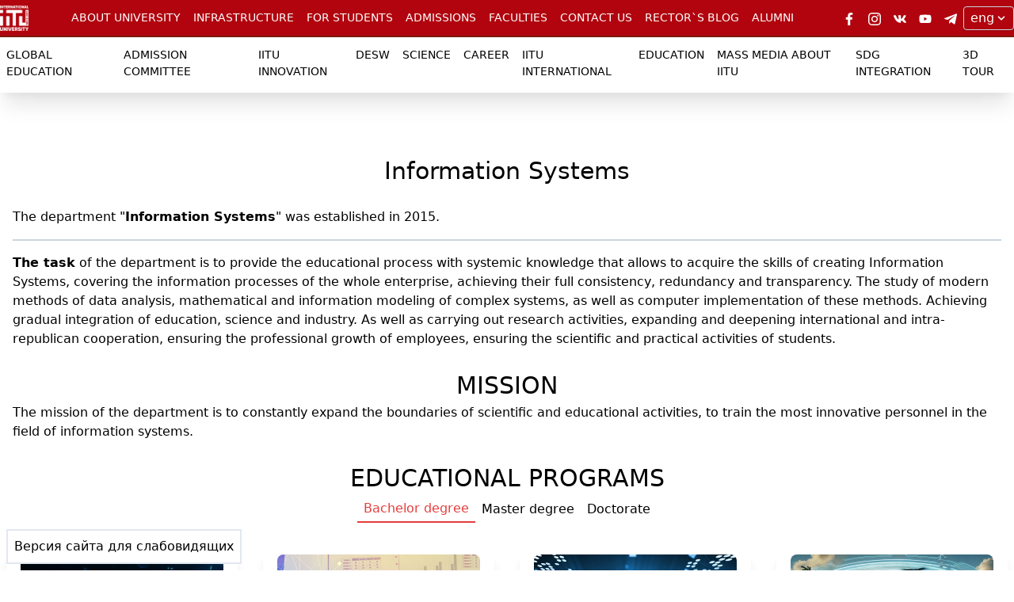

--- FILE ---
content_type: text/html; charset=utf-8
request_url: https://iitu.edu.kz/en/articles/kafedry-en/informazionnye-sistemy-en/
body_size: 117383
content:


<!DOCTYPE html>
<html class="no-js" lang="en">
<head>
    <meta charset="utf-8"/>
    <title>
        
            School of Information Systems
        
        
            
                
            
        
    </title>
    <meta property="og:url" content="https://iitu.edu.kz/">
    <meta property="og:image" content="https://iitu.edu.kz/media/images/iitu.original.jpg">
    <meta name="description"
          content="Международный университет информационных технологий — ведущее высшее учебное заведение в Центрально - Азиатском регионе в области подготовки квалифицированных, международно - признанных IT специалистов."/>
    <meta name="viewport" content="width=device-width, initial-scale=1"/>
    <link rel="shortcut icon" href="/static/images/favicon.745c44a4e1c2.ico" type="image/x-icon">
    <meta name="google-site-verification" content="mvZE21aEpo15O_eMbL1VZwBlMh7QHsvNVyXchsq9_iU"/>

    <!-- Google Tag Manager -->
    <script>(function(w,d,s,l,i){w[l]=w[l]||[];w[l].push({'gtm.start':
    new Date().getTime(),event:'gtm.js'});var f=d.getElementsByTagName(s)[0],
    j=d.createElement(s),dl=l!=='dataLayer'?'&l='+l:'';j.async=true;j.src=
    'https://www.googletagmanager.com/gtm.js?id='+i+dl;f.parentNode.insertBefore(j,f);
    })(window,document,'script','dataLayer','GTM-59ZQQ8G');</script>

    <!-- Google tag (gtag.js) -->
    <script async src="https://www.googletagmanager.com/gtag/js?id=G-QLNT79GRJW"></script>
    <script>
      window.dataLayer = window.dataLayer || [];
      function gtag(){dataLayer.push(arguments);}
      gtag('js', new Date());

      gtag('config', 'G-QLNT79GRJW');
    </script>

    <!-- Meta Pixel Code -->
    <script>
        !function (f, b, e, v, n, t, s) {
            if (f.fbq) return;
            n = f.fbq = function () {
                n.callMethod ?
                    n.callMethod.apply(n, arguments) : n.queue.push(arguments)
            };
            if (!f._fbq) f._fbq = n;
            n.push = n;
            n.loaded = !0;
            n.version = '2.0';
            n.queue = [];
            t = b.createElement(e);
            t.async = !0;
            t.src = v;
            s = b.getElementsByTagName(e)[0];
            s.parentNode.insertBefore(t, s)
        }(window, document, 'script',
            'https://connect.facebook.net/en_US/fbevents.js');
        fbq('init', '370770681659508');
        fbq('track', 'PageView');
    </script>
    <noscript><img height="1" width="1" style="display:none"
                   src="https://www.facebook.com/tr?id=370770681659508&ev=PageView&noscript=1"
    /></noscript>
    <!-- End Meta Pixel Code -->

    
    <link rel="stylesheet" type="text/css" href="/static/css/iitu.8f2c929635c7.css">
    <link rel="stylesheet" type="text/css" href="/static/bundle/tailwind.d41d8cd98f00.css">
    <script type="text/javascript" src="/static/bundle/bundle.944d2656ac08.js"></script>
    <link rel="stylesheet" href="/static/js/button-visually-impaired-javascript/dist/css/bvi.min.bfa4e18a322c.css"
          type="text/css">

    
  

<style>
    .my-table {
        width: 100%; /* Ячейки фиксированной ширины */
        border: 1px solid #333; /* Граница вокруг таблицы */
        border-spacing: 7px 5px; /* Расстояние между границ */
        margin: auto; /* Выравниваем таблицу по центру окна  */
    }

    .my-table td {
        border: 1px solid #333; /* Граница вокруг ячеек */
        padding: 5px; /* Поля в ячейках */
    }

    .my-table th {
        background: #8F1812; /* Цвет фона строки заголовка */
        color: #ffe; /* Цвет текста */
        border: 1px solid #333; /* Граница вокруг ячеек */
    }

    .my-table td a {
        --text-opacity: 1;
        color: #b1040e;
        color: rgba(177, 4, 14, var(--text-opacity));
    }

    .my-table td a:hover {
        --text-opacity: 1;
        color: #7e190e;
        color: rgba(126, 25, 14, var(--text-opacity));
        text-decoration: underline;
    }
</style>

</head>

<body class="template-homepage">
<!-- Google Tag Manager (noscript) -->
<noscript><iframe src="https://www.googletagmanager.com/ns.html?id=GTM-59ZQQ8G"
height="0" width="0" style="display:none;visibility:hidden"></iframe></noscript>
<!-- End Google Tag Manager (noscript)-->




<div class="min-h-screen flex flex-col">
    
  






<div class="z-10 shadow-xl divide-brand-red-darker divide-y-2 sticky top-0">
  <div class="bg-brand-red text-white">
    <div class="container flex m-auto items-center">
      <div class="bvi-hide" style="background-color: transparent !important;">
        <a href="/">
          <img src="/static/images/iitu_logo_new.3acbecf30c80.png" class="h-8" alt="IITU"/>
        </a>
      </div>
      <div class="bvi-show text-6xl font-bold p-4">IITU</div>
      <div class="flex-grow">
        <div
            class="flex cursor-pointer hidden lg:text-xs xl:text-sm lg:flex flex-grow justify-center whitespace-no-wrap"
            style="background-color: transparent !important;">
          
          
            
              <div class="dropdown">
                <a class="uppercase"
                   href="http://iitu.edu.kz/en/articles/ob-universitete-en/">
                  <div
                      class="transition duration-200 block outline-none hover:bg-brand-red-darker py-3 px-2 ">
                    ABOUT UNIVERSITY
                  </div>
                </a>
                <div class="dropdown-content bg-brand-red shadow-2xl uppercase rounded-b bg-opacity-75 overflow-y-scroll-"
                     style="max-height: 600px">
                  <div class="grid grid-cols-2">
                    
                      <a href="http://iitu.edu.kz/en/articles/ob-universitete-en/o-muit-en/"
                         class="transition max-w-sm truncate duration-200 block outline-none hover:bg-brand-red-darker py-3 px-2 ">
                        ABOUT IITU</a>
                    
                      <a href="http://iitu.edu.kz/en/articles/ob-universitete-en/missia-i-strategia-en/"
                         class="transition max-w-sm truncate duration-200 block outline-none hover:bg-brand-red-darker py-3 px-2 ">
                        IITU Mission and Strategy</a>
                    
                      <a href="http://iitu.edu.kz/en/articles/ob-universitete-en/akkreditazia-en/"
                         class="transition max-w-sm truncate duration-200 block outline-none hover:bg-brand-red-darker py-3 px-2 ">
                        Accreditation</a>
                    
                      <a href="http://iitu.edu.kz/en/articles/ob-universitete-en/ustav-en/"
                         class="transition max-w-sm truncate duration-200 block outline-none hover:bg-brand-red-darker py-3 px-2 ">
                        University Charter</a>
                    
                      <a href="http://iitu.edu.kz/en/articles/ob-universitete-en/gosudarstvennaa-lizenzia-en/"
                         class="transition max-w-sm truncate duration-200 block outline-none hover:bg-brand-red-darker py-3 px-2 ">
                        STATE LICENSE</a>
                    
                      <a href="http://iitu.edu.kz/en/articles/ob-universitete-en/sistema-menedjmenta-kacestva-en/"
                         class="transition max-w-sm truncate duration-200 block outline-none hover:bg-brand-red-darker py-3 px-2 ">
                        THE IITU QUALITY MANAGEMENT SYSTEM</a>
                    
                      <a href="http://iitu.edu.kz/en/articles/ob-universitete-en/academic-policy-en/"
                         class="transition max-w-sm truncate duration-200 block outline-none hover:bg-brand-red-darker py-3 px-2 ">
                        Academic policy</a>
                    
                      <a href="http://iitu.edu.kz/en/articles/ob-universitete-en/ucenyj-sovet-en/"
                         class="transition max-w-sm truncate duration-200 block outline-none hover:bg-brand-red-darker py-3 px-2 ">
                        THE UNIVERSITY ACADEMIC COUNCIL</a>
                    
                      <a href="http://iitu.edu.kz/en/articles/ob-universitete-en/dokumenty-soiskatelej-ucenyh-zvanij-en/"
                         class="transition max-w-sm truncate duration-200 block outline-none hover:bg-brand-red-darker py-3 px-2 ">
                        Documents of Applicants for Academic Titles</a>
                    
                      <a href="http://iitu.edu.kz/en/articles/ob-universitete-en/akademiceskaa-cestnost_-en/"
                         class="transition max-w-sm truncate duration-200 block outline-none hover:bg-brand-red-darker py-3 px-2 ">
                        LEAGUE OF ACADEMIC HONESTY</a>
                    
                      <a href="http://iitu.edu.kz/en/articles/ob-universitete-en/organizazionnaa-struktura-en/"
                         class="transition max-w-sm truncate duration-200 block outline-none hover:bg-brand-red-darker py-3 px-2 ">
                        ORGANIZATIONAL STRUCTURE</a>
                    
                      <a href="http://iitu.edu.kz/en/articles/ob-universitete-en/antikorrupzionnaa-politika-ao-muit-en/"
                         class="transition max-w-sm truncate duration-200 block outline-none hover:bg-brand-red-darker py-3 px-2 ">
                        COMMISSIONER FOR ETHICS AND ANTI-CORRUPTION RISKS OF &quot;IITU&quot; JSC</a>
                    
                      <a href="http://iitu.edu.kz/en/articles/ob-universitete-en/%D1%80%D0%B5%D0%BA%D0%B2%D0%B8%D0%B7%D0%B8%D1%82%D1%8B-en/"
                         class="transition max-w-sm truncate duration-200 block outline-none hover:bg-brand-red-darker py-3 px-2 ">
                        Requisites</a>
                    
                      <a href="http://iitu.edu.kz/en/articles/ob-universitete-en/%D1%80%D0%B5%D0%B3%D0%BB%D0%B0%D0%BC%D0%B5%D0%BD%D1%82-%D0%BE%D0%B1%D0%B5%D1%81%D0%BF%D0%B5%D1%87%D0%B5%D0%BD%D0%B8%D1%8F-%D1%81%D0%B0%D0%BD%D0%B8%D1%82%D0%B0%D1%80%D0%BD%D0%BE-%D1%8D%D0%BF%D0%B8%D0%B4%D0%B5%D0%BC%D0%B8%D0%BE%D0%BB%D0%BE%D0%B3%D0%B8%D1%87%D0%B5%D1%81%D0%BA%D0%BE%D0%B3%D0%BE-%D1%80%D0%B5%D0%B6%D0%B8%D0%BC%D0%B0-%D0%B2-%D0%B0%D0%BE-%D0%BC%D0%B5%D0%B6%D0%B4%D1%83%D0%BD%D0%B0%D1%80%D0%BE%D0%B4%D0%BD%D0%BE%D0%BC-%D1%83%D0%BD%D0%B8%D0%B2%D0%B5%D1%80%D1%81%D0%B8%D1%82%D0%B5%D1%82%D0%B5-%D0%B8%D0%BD%D1%84%D0%BE%D1%80%D0%BC%D0%B0%D1%86%D0%B8%D0%BE%D0%BD%D0%BD%D1%8B%D1%85-%D1%82%D0%B5%D1%85%D0%BD%D0%BE%D0%BB%D0%BE%D0%B3%D0%B8%D0%B9-en/"
                         class="transition max-w-sm truncate duration-200 block outline-none hover:bg-brand-red-darker py-3 px-2 ">
                        REGULATIONS FOR THE PROVISION OF SANITARY AND EPIDEMIOLOGICAL REGIME IN JSC &quot;INTERNATIONAL INFORMATION TECHNOLOGIES UNIVERSITY &quot;</a>
                    
                      <a href="http://iitu.edu.kz/en/articles/ob-universitete-en/financial-reports-en/"
                         class="transition max-w-sm truncate duration-200 block outline-none hover:bg-brand-red-darker py-3 px-2 ">
                        Financial reports</a>
                    
                      <a href="http://iitu.edu.kz/en/articles/ob-universitete-en/universitety-partnery-en3/"
                         class="transition max-w-sm truncate duration-200 block outline-none hover:bg-brand-red-darker py-3 px-2 ">
                        PARTNER UNIVERSITIES</a>
                    
                      <a href="http://iitu.edu.kz/en/articles/ob-universitete-en/the-board-en/"
                         class="transition max-w-sm truncate duration-200 block outline-none hover:bg-brand-red-darker py-3 px-2 ">
                        Board</a>
                    
                      <a href="http://iitu.edu.kz/en/articles/ob-universitete-en/%D0%BB%D0%BE%D0%B3%D0%BE%D1%82%D0%B8%D0%BF-en/"
                         class="transition max-w-sm truncate duration-200 block outline-none hover:bg-brand-red-darker py-3 px-2 ">
                        Logos</a>
                    
                  </div>
                </div>
              </div>
            
          
            
              <a class="uppercase"
                 href="http://iitu.edu.kz/en/articles/infrastructure-en/">
                <div
                    class=" transition duration-200 block outline-none hover:bg-brand-red-darker py-3 px-2 ">
                  INFRASTRUCTURE
                </div>
              </a>
            
          
            
              <div class="dropdown">
                <a class="uppercase"
                   href="http://iitu.edu.kz/en/articles/for-students/">
                  <div
                      class="transition duration-200 block outline-none hover:bg-brand-red-darker py-3 px-2 ">
                    FOR STUDENTS
                  </div>
                </a>
                <div class="dropdown-content bg-brand-red shadow-2xl uppercase rounded-b bg-opacity-75 overflow-y-scroll-"
                     style="max-height: 600px">
                  <div class="grid grid-cols-2">
                    
                      <a href="http://iitu.edu.kz/en/articles/for-students/akademiceskij-kalendar_-en/"
                         class="transition max-w-sm truncate duration-200 block outline-none hover:bg-brand-red-darker py-3 px-2 ">
                        ACADEMIC CALENDAR</a>
                    
                      <a href="http://iitu.edu.kz/en/articles/for-students/studencheskaia-zhizn-en/"
                         class="transition max-w-sm truncate duration-200 block outline-none hover:bg-brand-red-darker py-3 px-2 ">
                        STUDENT LIFE</a>
                    
                      <a href="http://iitu.edu.kz/en/articles/for-students/zayavlenya-dogovora-en/"
                         class="transition max-w-sm truncate duration-200 block outline-none hover:bg-brand-red-darker py-3 px-2 ">
                        STATEMENTS, AGREEMENTS</a>
                    
                      <a href="http://iitu.edu.kz/en/articles/for-students/voennaa-kafedra-en/"
                         class="transition max-w-sm truncate duration-200 block outline-none hover:bg-brand-red-darker py-3 px-2 ">
                        Military Training Department</a>
                    
                      <a href="http://iitu.edu.kz/en/articles/for-students/student-guide-en/"
                         class="transition max-w-sm truncate duration-200 block outline-none hover:bg-brand-red-darker py-3 px-2 ">
                        Student&#x27;s Guide</a>
                    
                      <a href="http://iitu.edu.kz/en/articles/for-students/%D0%BF%D1%81%D0%B8%D1%85%D0%BE%D0%BB%D0%BE%D0%B3%D0%B8%D1%87%D0%B5%D1%81%D0%BA%D0%B0%D1%8F-%D1%81%D0%BB%D1%83%D0%B6%D0%B1%D0%B0-%D0%BC%D1%83%D0%B8%D1%82-en/"
                         class="transition max-w-sm truncate duration-200 block outline-none hover:bg-brand-red-darker py-3 px-2 ">
                        IITU PSYCHOLOGICAL SERVICE</a>
                    
                  </div>
                </div>
              </div>
            
          
            
              <div class="dropdown">
                <a class="uppercase"
                   href="http://iitu.edu.kz/en/articles/ent-2020-en/">
                  <div
                      class="transition duration-200 block outline-none hover:bg-brand-red-darker py-3 px-2 ">
                    ADMISSIONS
                  </div>
                </a>
                <div class="dropdown-content bg-brand-red shadow-2xl uppercase rounded-b bg-opacity-75 overflow-y-scroll-"
                     style="max-height: 600px">
                  <div class="grid grid-cols-2">
                    
                      <a href="http://iitu.edu.kz/en/articles/ent-2020-en/2022-bakalavriat-en/"
                         class="transition max-w-sm truncate duration-200 block outline-none hover:bg-brand-red-darker py-3 px-2 ">
                        BACHELOR</a>
                    
                      <a href="http://iitu.edu.kz/en/articles/ent-2020-en/2024-masters-en/"
                         class="transition max-w-sm truncate duration-200 block outline-none hover:bg-brand-red-darker py-3 px-2 ">
                        MASTER</a>
                    
                      <a href="http://iitu.edu.kz/en/articles/ent-2020-en/2024-doctor-en/"
                         class="transition max-w-sm truncate duration-200 block outline-none hover:bg-brand-red-darker py-3 px-2 ">
                        PhD</a>
                    
                      <a href="http://iitu.edu.kz/en/articles/ent-2020-en/mba-en/"
                         class="transition max-w-sm truncate duration-200 block outline-none hover:bg-brand-red-darker py-3 px-2 ">
                        MBA</a>
                    
                  </div>
                </div>
              </div>
            
          
            
              <div class="dropdown">
                <a class="uppercase"
                   href="http://iitu.edu.kz/en/articles/faculties-en/">
                  <div
                      class="transition duration-200 block outline-none hover:bg-brand-red-darker py-3 px-2 ">
                    Faculties
                  </div>
                </a>
                <div class="dropdown-content bg-brand-red shadow-2xl uppercase rounded-b bg-opacity-75 overflow-y-scroll-"
                     style="max-height: 600px">
                  <div class="grid grid-cols-2">
                    
                      <a href="http://iitu.edu.kz/en/articles/faculties-en/fctc-en/"
                         class="transition max-w-sm truncate duration-200 block outline-none hover:bg-brand-red-darker py-3 px-2 ">
                        Faculty of Computer Technology and CyberSecurity</a>
                    
                      <a href="http://iitu.edu.kz/en/articles/faculties-en/fct-en/"
                         class="transition max-w-sm truncate duration-200 block outline-none hover:bg-brand-red-darker py-3 px-2 ">
                        Faculty of business, media and management</a>
                    
                  </div>
                </div>
              </div>
            
          
            
              <a class="uppercase"
                 href="http://iitu.edu.kz/en/articles/%D0%BA%D0%BE%D0%BD%D1%82%D0%B0%D0%BA%D1%82%D1%8B-en/">
                <div
                    class=" transition duration-200 block outline-none hover:bg-brand-red-darker py-3 px-2 ">
                  Contact Us
                </div>
              </a>
            
          
            
              <a class="uppercase"
                 href="http://iitu.edu.kz/en/articles/blogrectora-en/">
                <div
                    class=" transition duration-200 block outline-none hover:bg-brand-red-darker py-3 px-2 ">
                  RECTOR`s BLOG
                </div>
              </a>
            
          
            
              <div class="dropdown">
                <a class="uppercase"
                   href="http://iitu.edu.kz/en/articles/endow-en/">
                  <div
                      class="transition duration-200 block outline-none hover:bg-brand-red-darker py-3 px-2 ">
                    ALUMNI
                  </div>
                </a>
                <div class="dropdown-content bg-brand-red shadow-2xl uppercase rounded-b bg-opacity-75 overflow-y-scroll-"
                     style="max-height: 600px">
                  <div class="grid grid-cols-2">
                    
                      <a href="http://iitu.edu.kz/en/articles/endow-en/%D0%B0%D1%81%D1%81%D0%BE%D1%86%D0%B8%D0%B0%D1%86%D0%B8%D1%8F-%D0%B2%D1%8B%D0%BF%D1%83%D1%81%D0%BA%D0%BD%D0%B8%D0%BA%D0%BE%D0%B2-en/"
                         class="transition max-w-sm truncate duration-200 block outline-none hover:bg-brand-red-darker py-3 px-2 ">
                        ALUMNI ASSOCIATION</a>
                    
                      <a href="http://iitu.edu.kz/en/articles/endow-en/%D1%84%D0%BE%D0%BD%D0%B4-endowment-en/"
                         class="transition max-w-sm truncate duration-200 block outline-none hover:bg-brand-red-darker py-3 px-2 ">
                        ENDOWMENT</a>
                    
                      <a href="http://iitu.edu.kz/en/articles/endow-en/%D1%81%D0%BE%D0%B2%D0%B5%D1%82-%D0%B0%D1%81%D1%81%D0%BE%D1%86%D0%B8%D0%B0%D1%86%D0%B8%D0%B8-%D0%B2%D1%8B%D0%BF%D1%83%D1%81%D0%BA%D0%BD%D0%B8%D0%BA%D0%BE%D0%B2-en/"
                         class="transition max-w-sm truncate duration-200 block outline-none hover:bg-brand-red-darker py-3 px-2 ">
                        THE COUNCIL OF THE ASSOCIATION</a>
                    
                      <a href="http://iitu.edu.kz/en/articles/endow-en/%D0%BD%D0%BE%D0%B2%D0%BE%D1%81%D1%82%D0%B8-en/"
                         class="transition max-w-sm truncate duration-200 block outline-none hover:bg-brand-red-darker py-3 px-2 ">
                        NEWS</a>
                    
                      <a href="http://iitu.edu.kz/en/articles/endow-en/%D0%BD%D0%B0%D1%88%D0%B0-%D1%8D%D0%BB%D0%B8%D1%82%D0%B0-en/"
                         class="transition max-w-sm truncate duration-200 block outline-none hover:bg-brand-red-darker py-3 px-2 ">
                        OUR ELITE</a>
                    
                  </div>
                </div>
              </div>
            
          
        </div>
      </div>
      <div class="flex justify-end items-center">
        <div class="hidden sm:flex">
          <a class="bvi-hide mx-2 py-1 transition duration-200 hover:border-white border-transparent border-t-2"
             target="_blank" rel="noopener noreferrer"
             href="https://www.facebook.com/InternationalITUniversity/">
            <img src="/static/icons/socials/facebook-white.d9517a3d23b1.svg" class="h-4">
          </a>
          <a class="bvi-hide mx-2 py-1 transition duration-200 hover:border-white border-transparent border-t-2"
             target="_blank" rel="noopener noreferrer"
             href="https://www.instagram.com/iitu_kz/">
            <img src="/static/icons/socials/instagram-white.f9250684cc97.svg" class="h-4">
          </a>
          <a class="bvi-hide mx-2 py-1 transition duration-200 hover:border-white border-transparent border-t-2"
             target="_blank" rel="noopener noreferrer"
             href="https://vk.com/iitu_edu_kz">
            <img src="/static/icons/socials/vk-white.1d8ed7da2af4.svg" class="h-4">
          </a>
          <a class="bvi-hide mx-2 py-1 transition duration-200 hover:border-white border-transparent border-t-2"
             target="_blank" rel="noopener noreferrer"
             href="https://www.youtube.com/@IITULive">
            <img src="/static/icons/socials/youtube-white.ba44761ce9f6.svg" class="h-4">
          </a>
          <a class="bvi-hide mx-2 py-1 transition duration-200 hover:border-white border-transparent border-t-2"
             target="_blank" rel="noopener noreferrer"
             href="https://t.me/iitu_channel">
            <img src="/static/icons/socials/telegram-white.a770867a2403.svg" class="h-4">
          </a>
        </div>
        
        <div class="flex items-center h-full">
          <div class="relative inline-block">
            <select id="language-select"
                    class="block bg-brand-red appearance-none w-full bg-transparent border border-gray-400 hover:border-gray-500 px-2 py-1 pr-6 rounded shadow leading-tight focus:outline-none focus:shadow-outline">
              <option selected value="http://iitu.edu.kz/en/articles/kafedry-en/informazionnye-sistemy-en/">eng</option>
              
                <option value="http://iitu.edu.kz/ru/articles/departments/informazionnye-sistemy/">рус</option>
              
            </select>
            <div style="background-color: transparent !important;"
                 class="pointer-events-none absolute inset-y-0 right-0 flex items-center px-2 text-white">
              <svg class="fill-current h-4 w-4" xmlns="http://www.w3.org/2000/svg" viewBox="0 0 20 20">
                <path d="M9.293 12.95l.707.707L15.657 8l-1.414-1.414L10 10.828 5.757 6.586 4.343 8z"></path>
              </svg>
            </div>
          </div>
        </div>
        <div class="lg:hidden">
          <div id="menu-open" class="p-2 cursor-pointer transition duration-200 hover:bg-brand-red-darker">
            <img src="/static/icons/bars-white.d9da5aa7baf8.svg" width="32" alt="open menu">
          </div>
          <div id="menu-close" class="p-2 cursor-pointer transition duration-200 hover:bg-brand-red-darker"
               style="display: none">
            <img src="/static/icons/signs-white.692d5ec6a2ba.svg" width="32" alt="close menu">
          </div>
        </div>
      </div>
    </div>
  </div>
    
  <div class="bg-white hidden lg:block">
    <div class="flex cursor-pointer justify-center text-black lg:text-xs xl:text-sm">
      
      
        <a href="http://iitu.edu.kz/en/articles/global-education-en/" class="uppercase">
          <div
              class="transition duration-200 block outline-none hover:border-brand-red border-b-4 border-white py-3 px-2 ">
            Global Education
          </div>
        </a>
      
        <a href="http://iitu.edu.kz/en/articles/ac/" class="uppercase">
          <div
              class="transition duration-200 block outline-none hover:border-brand-red border-b-4 border-white py-3 px-2 ">
            Admission Committee
          </div>
        </a>
      
        <a href="http://iitu.edu.kz/en/articles/iitu-innovation-redirect-en/" class="uppercase">
          <div
              class="transition duration-200 block outline-none hover:border-brand-red border-b-4 border-white py-3 px-2 ">
            IITU INNOVATION
          </div>
        </a>
      
        <a href="http://iitu.edu.kz/en/articles/%D0%B4%D0%B2%D0%B8%D1%81%D1%80-en/" class="uppercase">
          <div
              class="transition duration-200 block outline-none hover:border-brand-red border-b-4 border-white py-3 px-2 ">
            DESW
          </div>
        </a>
      
        <a href="http://iitu.edu.kz/en/articles/article2-en/" class="uppercase">
          <div
              class="transition duration-200 block outline-none hover:border-brand-red border-b-4 border-white py-3 px-2 ">
            Science
          </div>
        </a>
      
        <a href="http://iitu.edu.kz/en/articles/kar_era-en/" class="uppercase">
          <div
              class="transition duration-200 block outline-none hover:border-brand-red border-b-4 border-white py-3 px-2 ">
            CAREER
          </div>
        </a>
      
        <a href="http://iitu.edu.kz/en/articles/sotrudnicestvo-en/" class="uppercase">
          <div
              class="transition duration-200 block outline-none hover:border-brand-red border-b-4 border-white py-3 px-2 ">
            IITU INTERNATIONAL
          </div>
        </a>
      
        <a href="http://iitu.edu.kz/en/articles/obrazovanie-en/" class="uppercase">
          <div
              class="transition duration-200 block outline-none hover:border-brand-red border-b-4 border-white py-3 px-2 ">
            EDUCATION
          </div>
        </a>
      
        <a href="http://iitu.edu.kz/en/articles/mass-media-about-iitu/" class="uppercase">
          <div
              class="transition duration-200 block outline-none hover:border-brand-red border-b-4 border-white py-3 px-2 ">
            MASS MEDIA ABOUT IITU
          </div>
        </a>
      
        <a href="http://iitu.edu.kz/en/articles/%D0%B8%D0%BD%D1%82%D0%B5%D0%B3%D1%80%D0%B0%D1%86%D0%B8%D1%8F-%D1%86%D1%83%D1%80-en/" class="uppercase">
          <div
              class="transition duration-200 block outline-none hover:border-brand-red border-b-4 border-white py-3 px-2 ">
            SDG integration
          </div>
        </a>
      
      <a target="_blank" href="https://iitu.edu.kz/_static/3d-tour-iitu/"
      class="uppercase">
        <div
            class="transition duration-200 block outline-none hover:border-brand-red border-b-4 border-white py-3 px-2 ">
          3D Tour
        </div>
      </a>
    </div>
  </div>
    
</div>

<div id="responsive-menu"
     class=" fixed top-0 bg-brand-red text-white flex overflow-y-scroll max-h-full w-screen lg:hidden"
     style="display: none;z-index: 9">
  <div class="flex-col flex divide-brand-red-darker divide-y-2 w-full overflow-scroll text-sm">
    <div class="py-3 px-2">
      |
    </div>
    <div class="flex sm:hidden py-1 px-2 justify-center">
      <div class="text-lg flex-grow">
        
      </div>
      <a class="mx-2 py-1 transition duration-200 hover:border-white border-transparent border-t-2"
         target="_blank" rel="noopener noreferrer"
         href="https://www.facebook.com/InternationalITUniversity/">
        <img src="/static/icons/socials/facebook-white.d9517a3d23b1.svg" class="h-5">
      </a>
      <a class="mx-2 py-1 transition duration-200 hover:border-white border-transparent border-t-2"
         target="_blank" rel="noopener noreferrer"
         href="https://instagram.com/iitu_kz">
        <img src="/static/icons/socials/instagram-white.f9250684cc97.svg" class="h-5">
      </a>
      <a class="mx-2 py-1 transition duration-200 hover:border-white border-transparent border-t-2"
         target="_blank" rel="noopener noreferrer"
         href="https://vk.com/iitu_edu_kz">
        <img src="/static/icons/socials/vk-white.1d8ed7da2af4.svg" class="h-5">
      </a>
      <a class="mx-2 py-1 transition duration-200 hover:border-white border-transparent border-t-2"
         target="_blank" rel="noopener noreferrer"
         href="https://www.youtube.com/@IITULive">
        <img src="/static/icons/socials/youtube-white.ba44761ce9f6.svg" class="h-5">
      </a>
      <a class="mx-2 py-1 transition duration-200 hover:border-white border-transparent border-t-2"
         target="_blank" rel="noopener noreferrer"
         href="https://t.me/iitu_channel">
        <img src="/static/icons/socials/telegram-white.a770867a2403.svg" class="h-5">
      </a>
    </div>
    <div class="flex-col flex">
      
      
        <a class="uppercase transition duration-200 flex outline-none hover:bg-brand-red-darker py-3 px-2 "
           href="http://iitu.edu.kz/en/articles/ob-universitete-en/">
          <div class="container m-auto">
            ABOUT UNIVERSITY
          </div>
        </a>
        
          
            <a class="uppercase transition duration-200 flex outline-none hover:bg-brand-red-darker  "
               href="http://iitu.edu.kz/en/articles/ob-universitete-en/o-muit-en/">
              <div class="border-l-2 border-brand-red-darker container m-auto flex py-3 px-2">
                <div class="ml-6">
                  ABOUT IITU
                </div>
              </div>
            </a>
          
            <a class="uppercase transition duration-200 flex outline-none hover:bg-brand-red-darker  "
               href="http://iitu.edu.kz/en/articles/ob-universitete-en/missia-i-strategia-en/">
              <div class="border-l-2 border-brand-red-darker container m-auto flex py-3 px-2">
                <div class="ml-6">
                  IITU Mission and Strategy
                </div>
              </div>
            </a>
          
            <a class="uppercase transition duration-200 flex outline-none hover:bg-brand-red-darker  "
               href="http://iitu.edu.kz/en/articles/ob-universitete-en/akkreditazia-en/">
              <div class="border-l-2 border-brand-red-darker container m-auto flex py-3 px-2">
                <div class="ml-6">
                  Accreditation
                </div>
              </div>
            </a>
          
            <a class="uppercase transition duration-200 flex outline-none hover:bg-brand-red-darker  "
               href="http://iitu.edu.kz/en/articles/ob-universitete-en/ustav-en/">
              <div class="border-l-2 border-brand-red-darker container m-auto flex py-3 px-2">
                <div class="ml-6">
                  University Charter
                </div>
              </div>
            </a>
          
            <a class="uppercase transition duration-200 flex outline-none hover:bg-brand-red-darker  "
               href="http://iitu.edu.kz/en/articles/ob-universitete-en/gosudarstvennaa-lizenzia-en/">
              <div class="border-l-2 border-brand-red-darker container m-auto flex py-3 px-2">
                <div class="ml-6">
                  STATE LICENSE
                </div>
              </div>
            </a>
          
            <a class="uppercase transition duration-200 flex outline-none hover:bg-brand-red-darker  "
               href="http://iitu.edu.kz/en/articles/ob-universitete-en/sistema-menedjmenta-kacestva-en/">
              <div class="border-l-2 border-brand-red-darker container m-auto flex py-3 px-2">
                <div class="ml-6">
                  THE IITU QUALITY MANAGEMENT SYSTEM
                </div>
              </div>
            </a>
          
            <a class="uppercase transition duration-200 flex outline-none hover:bg-brand-red-darker  "
               href="http://iitu.edu.kz/en/articles/ob-universitete-en/academic-policy-en/">
              <div class="border-l-2 border-brand-red-darker container m-auto flex py-3 px-2">
                <div class="ml-6">
                  Academic policy
                </div>
              </div>
            </a>
          
            <a class="uppercase transition duration-200 flex outline-none hover:bg-brand-red-darker  "
               href="http://iitu.edu.kz/en/articles/ob-universitete-en/ucenyj-sovet-en/">
              <div class="border-l-2 border-brand-red-darker container m-auto flex py-3 px-2">
                <div class="ml-6">
                  THE UNIVERSITY ACADEMIC COUNCIL
                </div>
              </div>
            </a>
          
            <a class="uppercase transition duration-200 flex outline-none hover:bg-brand-red-darker  "
               href="http://iitu.edu.kz/en/articles/ob-universitete-en/dokumenty-soiskatelej-ucenyh-zvanij-en/">
              <div class="border-l-2 border-brand-red-darker container m-auto flex py-3 px-2">
                <div class="ml-6">
                  Documents of Applicants for Academic Titles
                </div>
              </div>
            </a>
          
            <a class="uppercase transition duration-200 flex outline-none hover:bg-brand-red-darker  "
               href="http://iitu.edu.kz/en/articles/ob-universitete-en/akademiceskaa-cestnost_-en/">
              <div class="border-l-2 border-brand-red-darker container m-auto flex py-3 px-2">
                <div class="ml-6">
                  LEAGUE OF ACADEMIC HONESTY
                </div>
              </div>
            </a>
          
            <a class="uppercase transition duration-200 flex outline-none hover:bg-brand-red-darker  "
               href="http://iitu.edu.kz/en/articles/ob-universitete-en/organizazionnaa-struktura-en/">
              <div class="border-l-2 border-brand-red-darker container m-auto flex py-3 px-2">
                <div class="ml-6">
                  ORGANIZATIONAL STRUCTURE
                </div>
              </div>
            </a>
          
            <a class="uppercase transition duration-200 flex outline-none hover:bg-brand-red-darker  "
               href="http://iitu.edu.kz/en/articles/ob-universitete-en/antikorrupzionnaa-politika-ao-muit-en/">
              <div class="border-l-2 border-brand-red-darker container m-auto flex py-3 px-2">
                <div class="ml-6">
                  COMMISSIONER FOR ETHICS AND ANTI-CORRUPTION RISKS OF &quot;IITU&quot; JSC
                </div>
              </div>
            </a>
          
            <a class="uppercase transition duration-200 flex outline-none hover:bg-brand-red-darker  "
               href="http://iitu.edu.kz/en/articles/ob-universitete-en/%D1%80%D0%B5%D0%BA%D0%B2%D0%B8%D0%B7%D0%B8%D1%82%D1%8B-en/">
              <div class="border-l-2 border-brand-red-darker container m-auto flex py-3 px-2">
                <div class="ml-6">
                  Requisites
                </div>
              </div>
            </a>
          
            <a class="uppercase transition duration-200 flex outline-none hover:bg-brand-red-darker  "
               href="http://iitu.edu.kz/en/articles/ob-universitete-en/%D1%80%D0%B5%D0%B3%D0%BB%D0%B0%D0%BC%D0%B5%D0%BD%D1%82-%D0%BE%D0%B1%D0%B5%D1%81%D0%BF%D0%B5%D1%87%D0%B5%D0%BD%D0%B8%D1%8F-%D1%81%D0%B0%D0%BD%D0%B8%D1%82%D0%B0%D1%80%D0%BD%D0%BE-%D1%8D%D0%BF%D0%B8%D0%B4%D0%B5%D0%BC%D0%B8%D0%BE%D0%BB%D0%BE%D0%B3%D0%B8%D1%87%D0%B5%D1%81%D0%BA%D0%BE%D0%B3%D0%BE-%D1%80%D0%B5%D0%B6%D0%B8%D0%BC%D0%B0-%D0%B2-%D0%B0%D0%BE-%D0%BC%D0%B5%D0%B6%D0%B4%D1%83%D0%BD%D0%B0%D1%80%D0%BE%D0%B4%D0%BD%D0%BE%D0%BC-%D1%83%D0%BD%D0%B8%D0%B2%D0%B5%D1%80%D1%81%D0%B8%D1%82%D0%B5%D1%82%D0%B5-%D0%B8%D0%BD%D1%84%D0%BE%D1%80%D0%BC%D0%B0%D1%86%D0%B8%D0%BE%D0%BD%D0%BD%D1%8B%D1%85-%D1%82%D0%B5%D1%85%D0%BD%D0%BE%D0%BB%D0%BE%D0%B3%D0%B8%D0%B9-en/">
              <div class="border-l-2 border-brand-red-darker container m-auto flex py-3 px-2">
                <div class="ml-6">
                  REGULATIONS FOR THE PROVISION OF SANITARY AND EPIDEMIOLOGICAL REGIME IN JSC &quot;INTERNATIONAL INFORMATION TECHNOLOGIES UNIVERSITY &quot;
                </div>
              </div>
            </a>
          
            <a class="uppercase transition duration-200 flex outline-none hover:bg-brand-red-darker  "
               href="http://iitu.edu.kz/en/articles/ob-universitete-en/financial-reports-en/">
              <div class="border-l-2 border-brand-red-darker container m-auto flex py-3 px-2">
                <div class="ml-6">
                  Financial reports
                </div>
              </div>
            </a>
          
            <a class="uppercase transition duration-200 flex outline-none hover:bg-brand-red-darker  "
               href="http://iitu.edu.kz/en/articles/ob-universitete-en/universitety-partnery-en3/">
              <div class="border-l-2 border-brand-red-darker container m-auto flex py-3 px-2">
                <div class="ml-6">
                  PARTNER UNIVERSITIES
                </div>
              </div>
            </a>
          
            <a class="uppercase transition duration-200 flex outline-none hover:bg-brand-red-darker  "
               href="http://iitu.edu.kz/en/articles/ob-universitete-en/the-board-en/">
              <div class="border-l-2 border-brand-red-darker container m-auto flex py-3 px-2">
                <div class="ml-6">
                  Board
                </div>
              </div>
            </a>
          
            <a class="uppercase transition duration-200 flex outline-none hover:bg-brand-red-darker  "
               href="http://iitu.edu.kz/en/articles/ob-universitete-en/%D0%BB%D0%BE%D0%B3%D0%BE%D1%82%D0%B8%D0%BF-en/">
              <div class="border-l-2 border-brand-red-darker container m-auto flex py-3 px-2">
                <div class="ml-6">
                  Logos
                </div>
              </div>
            </a>
          
        
      
        <a class="uppercase transition duration-200 flex outline-none hover:bg-brand-red-darker py-3 px-2 "
           href="http://iitu.edu.kz/en/articles/infrastructure-en/">
          <div class="container m-auto">
            INFRASTRUCTURE
          </div>
        </a>
        
      
        <a class="uppercase transition duration-200 flex outline-none hover:bg-brand-red-darker py-3 px-2 "
           href="http://iitu.edu.kz/en/articles/for-students/">
          <div class="container m-auto">
            FOR STUDENTS
          </div>
        </a>
        
          
            <a class="uppercase transition duration-200 flex outline-none hover:bg-brand-red-darker  "
               href="http://iitu.edu.kz/en/articles/for-students/akademiceskij-kalendar_-en/">
              <div class="border-l-2 border-brand-red-darker container m-auto flex py-3 px-2">
                <div class="ml-6">
                  ACADEMIC CALENDAR
                </div>
              </div>
            </a>
          
            <a class="uppercase transition duration-200 flex outline-none hover:bg-brand-red-darker  "
               href="http://iitu.edu.kz/en/articles/for-students/studencheskaia-zhizn-en/">
              <div class="border-l-2 border-brand-red-darker container m-auto flex py-3 px-2">
                <div class="ml-6">
                  STUDENT LIFE
                </div>
              </div>
            </a>
          
            <a class="uppercase transition duration-200 flex outline-none hover:bg-brand-red-darker  "
               href="http://iitu.edu.kz/en/articles/for-students/zayavlenya-dogovora-en/">
              <div class="border-l-2 border-brand-red-darker container m-auto flex py-3 px-2">
                <div class="ml-6">
                  STATEMENTS, AGREEMENTS
                </div>
              </div>
            </a>
          
            <a class="uppercase transition duration-200 flex outline-none hover:bg-brand-red-darker  "
               href="http://iitu.edu.kz/en/articles/for-students/voennaa-kafedra-en/">
              <div class="border-l-2 border-brand-red-darker container m-auto flex py-3 px-2">
                <div class="ml-6">
                  Military Training Department
                </div>
              </div>
            </a>
          
            <a class="uppercase transition duration-200 flex outline-none hover:bg-brand-red-darker  "
               href="http://iitu.edu.kz/en/articles/for-students/student-guide-en/">
              <div class="border-l-2 border-brand-red-darker container m-auto flex py-3 px-2">
                <div class="ml-6">
                  Student&#x27;s Guide
                </div>
              </div>
            </a>
          
            <a class="uppercase transition duration-200 flex outline-none hover:bg-brand-red-darker  "
               href="http://iitu.edu.kz/en/articles/for-students/%D0%BF%D1%81%D0%B8%D1%85%D0%BE%D0%BB%D0%BE%D0%B3%D0%B8%D1%87%D0%B5%D1%81%D0%BA%D0%B0%D1%8F-%D1%81%D0%BB%D1%83%D0%B6%D0%B1%D0%B0-%D0%BC%D1%83%D0%B8%D1%82-en/">
              <div class="border-l-2 border-brand-red-darker container m-auto flex py-3 px-2">
                <div class="ml-6">
                  IITU PSYCHOLOGICAL SERVICE
                </div>
              </div>
            </a>
          
        
      
        <a class="uppercase transition duration-200 flex outline-none hover:bg-brand-red-darker py-3 px-2 "
           href="http://iitu.edu.kz/en/articles/ent-2020-en/">
          <div class="container m-auto">
            ADMISSIONS
          </div>
        </a>
        
          
            <a class="uppercase transition duration-200 flex outline-none hover:bg-brand-red-darker  "
               href="http://iitu.edu.kz/en/articles/ent-2020-en/2022-bakalavriat-en/">
              <div class="border-l-2 border-brand-red-darker container m-auto flex py-3 px-2">
                <div class="ml-6">
                  BACHELOR
                </div>
              </div>
            </a>
          
            <a class="uppercase transition duration-200 flex outline-none hover:bg-brand-red-darker  "
               href="http://iitu.edu.kz/en/articles/ent-2020-en/2024-masters-en/">
              <div class="border-l-2 border-brand-red-darker container m-auto flex py-3 px-2">
                <div class="ml-6">
                  MASTER
                </div>
              </div>
            </a>
          
            <a class="uppercase transition duration-200 flex outline-none hover:bg-brand-red-darker  "
               href="http://iitu.edu.kz/en/articles/ent-2020-en/2024-doctor-en/">
              <div class="border-l-2 border-brand-red-darker container m-auto flex py-3 px-2">
                <div class="ml-6">
                  PhD
                </div>
              </div>
            </a>
          
            <a class="uppercase transition duration-200 flex outline-none hover:bg-brand-red-darker  "
               href="http://iitu.edu.kz/en/articles/ent-2020-en/mba-en/">
              <div class="border-l-2 border-brand-red-darker container m-auto flex py-3 px-2">
                <div class="ml-6">
                  MBA
                </div>
              </div>
            </a>
          
        
      
        <a class="uppercase transition duration-200 flex outline-none hover:bg-brand-red-darker py-3 px-2 "
           href="http://iitu.edu.kz/en/articles/faculties-en/">
          <div class="container m-auto">
            Faculties
          </div>
        </a>
        
          
            <a class="uppercase transition duration-200 flex outline-none hover:bg-brand-red-darker  "
               href="http://iitu.edu.kz/en/articles/faculties-en/fctc-en/">
              <div class="border-l-2 border-brand-red-darker container m-auto flex py-3 px-2">
                <div class="ml-6">
                  Faculty of Computer Technology and CyberSecurity
                </div>
              </div>
            </a>
          
            <a class="uppercase transition duration-200 flex outline-none hover:bg-brand-red-darker  "
               href="http://iitu.edu.kz/en/articles/faculties-en/fct-en/">
              <div class="border-l-2 border-brand-red-darker container m-auto flex py-3 px-2">
                <div class="ml-6">
                  Faculty of business, media and management
                </div>
              </div>
            </a>
          
        
      
        <a class="uppercase transition duration-200 flex outline-none hover:bg-brand-red-darker py-3 px-2 "
           href="http://iitu.edu.kz/en/articles/%D0%BA%D0%BE%D0%BD%D1%82%D0%B0%D0%BA%D1%82%D1%8B-en/">
          <div class="container m-auto">
            Contact Us
          </div>
        </a>
        
      
        <a class="uppercase transition duration-200 flex outline-none hover:bg-brand-red-darker py-3 px-2 "
           href="http://iitu.edu.kz/en/articles/blogrectora-en/">
          <div class="container m-auto">
            RECTOR`s BLOG
          </div>
        </a>
        
      
        <a class="uppercase transition duration-200 flex outline-none hover:bg-brand-red-darker py-3 px-2 "
           href="http://iitu.edu.kz/en/articles/endow-en/">
          <div class="container m-auto">
            ALUMNI
          </div>
        </a>
        
          
            <a class="uppercase transition duration-200 flex outline-none hover:bg-brand-red-darker  "
               href="http://iitu.edu.kz/en/articles/endow-en/%D0%B0%D1%81%D1%81%D0%BE%D1%86%D0%B8%D0%B0%D1%86%D0%B8%D1%8F-%D0%B2%D1%8B%D0%BF%D1%83%D1%81%D0%BA%D0%BD%D0%B8%D0%BA%D0%BE%D0%B2-en/">
              <div class="border-l-2 border-brand-red-darker container m-auto flex py-3 px-2">
                <div class="ml-6">
                  ALUMNI ASSOCIATION
                </div>
              </div>
            </a>
          
            <a class="uppercase transition duration-200 flex outline-none hover:bg-brand-red-darker  "
               href="http://iitu.edu.kz/en/articles/endow-en/%D1%84%D0%BE%D0%BD%D0%B4-endowment-en/">
              <div class="border-l-2 border-brand-red-darker container m-auto flex py-3 px-2">
                <div class="ml-6">
                  ENDOWMENT
                </div>
              </div>
            </a>
          
            <a class="uppercase transition duration-200 flex outline-none hover:bg-brand-red-darker  "
               href="http://iitu.edu.kz/en/articles/endow-en/%D1%81%D0%BE%D0%B2%D0%B5%D1%82-%D0%B0%D1%81%D1%81%D0%BE%D1%86%D0%B8%D0%B0%D1%86%D0%B8%D0%B8-%D0%B2%D1%8B%D0%BF%D1%83%D1%81%D0%BA%D0%BD%D0%B8%D0%BA%D0%BE%D0%B2-en/">
              <div class="border-l-2 border-brand-red-darker container m-auto flex py-3 px-2">
                <div class="ml-6">
                  THE COUNCIL OF THE ASSOCIATION
                </div>
              </div>
            </a>
          
            <a class="uppercase transition duration-200 flex outline-none hover:bg-brand-red-darker  "
               href="http://iitu.edu.kz/en/articles/endow-en/%D0%BD%D0%BE%D0%B2%D0%BE%D1%81%D1%82%D0%B8-en/">
              <div class="border-l-2 border-brand-red-darker container m-auto flex py-3 px-2">
                <div class="ml-6">
                  NEWS
                </div>
              </div>
            </a>
          
            <a class="uppercase transition duration-200 flex outline-none hover:bg-brand-red-darker  "
               href="http://iitu.edu.kz/en/articles/endow-en/%D0%BD%D0%B0%D1%88%D0%B0-%D1%8D%D0%BB%D0%B8%D1%82%D0%B0-en/">
              <div class="border-l-2 border-brand-red-darker container m-auto flex py-3 px-2">
                <div class="ml-6">
                  OUR ELITE
                </div>
              </div>
            </a>
          
        
      
    </div>
    <div class="flex-col flex pt-2">
      
      
        <a href="http://iitu.edu.kz/en/articles/global-education-en/"
           class="uppercase transition duration-200 block outline-none hover:bg-brand-red-darker py-3 px-2 ">
          <div class="container m-auto">
            Global Education
          </div>
        </a>
      
        <a href="http://iitu.edu.kz/en/articles/ac/"
           class="uppercase transition duration-200 block outline-none hover:bg-brand-red-darker py-3 px-2 ">
          <div class="container m-auto">
            Admission Committee
          </div>
        </a>
      
        <a href="http://iitu.edu.kz/en/articles/iitu-innovation-redirect-en/"
           class="uppercase transition duration-200 block outline-none hover:bg-brand-red-darker py-3 px-2 ">
          <div class="container m-auto">
            IITU INNOVATION
          </div>
        </a>
      
        <a href="http://iitu.edu.kz/en/articles/%D0%B4%D0%B2%D0%B8%D1%81%D1%80-en/"
           class="uppercase transition duration-200 block outline-none hover:bg-brand-red-darker py-3 px-2 ">
          <div class="container m-auto">
            DESW
          </div>
        </a>
      
        <a href="http://iitu.edu.kz/en/articles/article2-en/"
           class="uppercase transition duration-200 block outline-none hover:bg-brand-red-darker py-3 px-2 ">
          <div class="container m-auto">
            Science
          </div>
        </a>
      
        <a href="http://iitu.edu.kz/en/articles/kar_era-en/"
           class="uppercase transition duration-200 block outline-none hover:bg-brand-red-darker py-3 px-2 ">
          <div class="container m-auto">
            CAREER
          </div>
        </a>
      
        <a href="http://iitu.edu.kz/en/articles/sotrudnicestvo-en/"
           class="uppercase transition duration-200 block outline-none hover:bg-brand-red-darker py-3 px-2 ">
          <div class="container m-auto">
            IITU INTERNATIONAL
          </div>
        </a>
      
        <a href="http://iitu.edu.kz/en/articles/obrazovanie-en/"
           class="uppercase transition duration-200 block outline-none hover:bg-brand-red-darker py-3 px-2 ">
          <div class="container m-auto">
            EDUCATION
          </div>
        </a>
      
        <a href="http://iitu.edu.kz/en/articles/mass-media-about-iitu/"
           class="uppercase transition duration-200 block outline-none hover:bg-brand-red-darker py-3 px-2 ">
          <div class="container m-auto">
            MASS MEDIA ABOUT IITU
          </div>
        </a>
      
        <a href="http://iitu.edu.kz/en/articles/%D0%B8%D0%BD%D1%82%D0%B5%D0%B3%D1%80%D0%B0%D1%86%D0%B8%D1%8F-%D1%86%D1%83%D1%80-en/"
           class="uppercase transition duration-200 block outline-none hover:bg-brand-red-darker py-3 px-2 ">
          <div class="container m-auto">
            SDG integration
          </div>
        </a>
      
      <a target="_blank" href="https://iitu.edu.kz/_static/3d-tour-iitu/"
      class="uppercase transition duration-200 block outline-none hover:bg-brand-red-darker py-3 px-2 ">
     <div class="container m-auto">
       3D Tour
     </div>
   </a>
    </div>
  </div>
</div>
<script>
    $(() => {
        $('#menu-open').click(() => {
            $('#menu-open').hide();
            $('#menu-close').show();
            $('#responsive-menu').show();
        });
        $('#menu-close').click(() => {
            $('#menu-open').show();
            $('#menu-close').hide();
            $('#responsive-menu').hide();
        });
        $('#language-select').change((e) => {
            location = (e.target.value);
        });
        $('#responsive-language-select').change((e) => {
            location = (e.target.value);
        });
    });
</script>


  <div class="px-5 container mx-auto py-4" id="flash">
  
</div>
  <div class="flex-grow min-h-screen">
    <article class="my-5">
      
        


















    <div class="container m-auto px-4">
        <div class="text-3xl pt-6 text-center bvi-tts">Information Systems</div>
    </div>






















































































































      
        


















    <div class="container m-auto px-4">
    <div class="bvi-tts">
        <p></p><p><br/>The department &quot;<b>Information Systems</b>&quot; was established in 2015.</p><p></p><hr/><p></p><p><b>The task</b> of the department is to provide the educational process with systemic knowledge that allows to acquire the skills of creating Information Systems, covering the information processes of the whole enterprise, achieving their full consistency, redundancy and transparency. The study of modern methods of data analysis, mathematical and information modeling of complex systems, as well as computer implementation of these methods. Achieving gradual integration of education, science and industry. As well as carrying out research activities, expanding and deepening international and intra-republican cooperation, ensuring the professional growth of employees, ensuring the scientific and practical activities of students.</p>
    </div>
    </div>






















































































































      
        


















    <div class="container m-auto px-4">
        <div class="text-3xl pt-6 text-center bvi-tts">MISSION</div>
    </div>






















































































































      
        


















    <div class="container m-auto px-4">
    <div class="bvi-tts">
        <p>The mission of the department is to constantly expand the boundaries of scientific and educational activities, to train the most innovative personnel in the field of information systems.</p>
    </div>
    </div>






















































































































      
        


















    <div class="container m-auto px-4">
        <div class="text-3xl pt-6 text-center bvi-tts">EDUCATIONAL PROGRAMS</div>
    </div>






















































































































      
        
























































  <div class="">
    <div class="flex justify-center flex-wrap">
      
        <button id="btn_caf190bb-1bc9-4143-ba74-0ce16d6d8a3f0fc0bdf9-dc35-407e-a248-a37d6ab598f7"
                class="btn_caf190bb-1bc9-4143-ba74-0ce16d6d8a3f outline-none focus:outline-none text-black outline-none hover:text-red-600 p-1 px-2 transition duration-300 text-red-600 border-b-2 border-red-600  bvi-tts">
          Bachelor degree
        </button>
      
        <button id="btn_caf190bb-1bc9-4143-ba74-0ce16d6d8a3fcc6d5206-de50-4dde-9b15-a09f550910b7"
                class="btn_caf190bb-1bc9-4143-ba74-0ce16d6d8a3f outline-none focus:outline-none text-black outline-none hover:text-red-600 p-1 px-2 transition duration-300   bvi-tts">
          Master degree
        </button>
      
        <button id="btn_caf190bb-1bc9-4143-ba74-0ce16d6d8a3fc5dd3bc8-e186-4ff8-be4b-88a2378d5009"
                class="btn_caf190bb-1bc9-4143-ba74-0ce16d6d8a3f outline-none focus:outline-none text-black outline-none hover:text-red-600 p-1 px-2 transition duration-300   bvi-tts">
          Doctorate
        </button>
      
    </div>
    <div>
      
        <div id="view_caf190bb-1bc9-4143-ba74-0ce16d6d8a3f0fc0bdf9-dc35-407e-a248-a37d6ab598f7" class="tab_caf190bb-1bc9-4143-ba74-0ce16d6d8a3f"
             style="">
          
            


















    <div class="">
        <div class="container m-auto my-4 py-4 px-4 md:px-0">
            
                    <div class="grid grid-cols-1 sm:grid-cols-2 md:grid-cols-3 lg:grid-cols-4 gap-4">
                        
                            
                                
                                <a class="block p-2 bvi-tts " href="https://www.iitu.kz/en/articles/6b06103-analitika-bol_sih-dannyh-en/">
                                    <div class="h-full bg-white shadow-lg flex flex-col items-center cursor-pointer transition duration-300 hover:shadow-2xl">
                                        <div class="h-64 w-64 bg-gray-200">
                                            <img class="object-cover rounded-t-lg h-full w-full"
                                                 src="/media/images/IS_ABD.original.format-jpeg.jpg">
                                        </div>
                                        
                                            <div class="text-center text-lg px-2 py-2">
                                                <span class="font-medium">6B06103 Big data analytics</span>
                                                
                                            </div>
                                        
                                    </div>
                                </a>
                            
                        
                            
                                
                                <a class="block p-2 bvi-tts " href="https://www.iitu.kz/en/articles/6b06104-biznes-analiz-en/">
                                    <div class="h-full bg-white shadow-lg flex flex-col items-center cursor-pointer transition duration-300 hover:shadow-2xl">
                                        <div class="h-64 w-64 bg-gray-200">
                                            <img class="object-cover rounded-t-lg h-full w-full"
                                                 src="/media/images/IS_master_BA.original.format-jpeg.jpg">
                                        </div>
                                        
                                            <div class="text-center text-lg px-2 py-2">
                                                <span class="font-medium">6B06104 Business Analysis</span>
                                                
                                            </div>
                                        
                                    </div>
                                </a>
                            
                        
                            
                                
                                <a class="block p-2 bvi-tts " href="https://www.iitu.kz/en/articles/6b06105-informazionnye-sistemy-en/">
                                    <div class="h-full bg-white shadow-lg flex flex-col items-center cursor-pointer transition duration-300 hover:shadow-2xl">
                                        <div class="h-64 w-64 bg-gray-200">
                                            <img class="object-cover rounded-t-lg h-full w-full"
                                                 src="/media/images/IS_IS.original.format-jpeg.jpg">
                                        </div>
                                        
                                            <div class="text-center text-lg px-2 py-2">
                                                <span class="font-medium">6B06105 Information systems</span>
                                                
                                            </div>
                                        
                                    </div>
                                </a>
                            
                        
                            
                                
                                <a class="block p-2 bvi-tts " href="https://iitu.edu.kz/en/articles/kafedry-en/matematiceskoe-komp_uternoe-modelirovanie-en/%D0%B0%D0%B3%D1%80%D0%BE%D0%BA%D0%B8%D0%B1%D0%B5%D1%80%D0%BD%D0%B5%D1%82%D0%B8%D0%BA%D0%B0-en/">
                                    <div class="h-full bg-white shadow-lg flex flex-col items-center cursor-pointer transition duration-300 hover:shadow-2xl">
                                        <div class="h-64 w-64 bg-gray-200">
                                            <img class="object-cover rounded-t-lg h-full w-full"
                                                 src="/media/images/DALLE_2024-02-08_10.11.53_-_A_futur.original.format-jpeg.jpg">
                                        </div>
                                        
                                            <div class="text-center text-lg px-2 py-2">
                                                <span class="font-medium">6B06155 Digital agricultural systems and complexes</span>
                                                
                                            </div>
                                        
                                    </div>
                                </a>
                            
                        
                    </div>
            
        </div>
    </div>






















































































































          
        </div>
      
        <div id="view_caf190bb-1bc9-4143-ba74-0ce16d6d8a3fcc6d5206-de50-4dde-9b15-a09f550910b7" class="tab_caf190bb-1bc9-4143-ba74-0ce16d6d8a3f"
             style="display: none;">
          
            


















    <div class="">
        <div class="container m-auto my-4 py-4 px-4 md:px-0">
            
                    <div class="grid grid-cols-1 sm:grid-cols-2 md:grid-cols-3 lg:grid-cols-4 gap-4">
                        
                            
                                
                                <a class="block p-2 bvi-tts " href="https://iitu.edu.kz/en/articles/kafedry-en/informazionnye-sistemy-en/7м06103-бизнес-аналитика-en/">
                                    <div class="h-full bg-white shadow-lg flex flex-col items-center cursor-pointer transition duration-300 hover:shadow-2xl">
                                        <div class="h-64 w-64 bg-gray-200">
                                            <img class="object-cover rounded-t-lg h-full w-full"
                                                 src="/media/images/IS_BA.original.format-jpeg.jpg">
                                        </div>
                                        
                                            <div class="text-center text-lg px-2 py-2">
                                                <span class="font-medium">7М06103 Business-analytics</span>
                                                
                                            </div>
                                        
                                    </div>
                                </a>
                            
                        
                            
                                
                                <a class="block p-2 bvi-tts " href="https://iitu.edu.kz/en/articles/kafedry-en/informazionnye-sistemy-en/7м06104-управление-it-проектами-en/">
                                    <div class="h-full bg-white shadow-lg flex flex-col items-center cursor-pointer transition duration-300 hover:shadow-2xl">
                                        <div class="h-64 w-64 bg-gray-200">
                                            <img class="object-cover rounded-t-lg h-full w-full"
                                                 src="/media/images/IS_master_UITP.original.format-jpeg.jpg">
                                        </div>
                                        
                                            <div class="text-center text-lg px-2 py-2">
                                                <span class="font-medium">7М06104 IT project management</span>
                                                
                                            </div>
                                        
                                    </div>
                                </a>
                            
                        
                    </div>
            
        </div>
    </div>






















































































































          
        </div>
      
        <div id="view_caf190bb-1bc9-4143-ba74-0ce16d6d8a3fc5dd3bc8-e186-4ff8-be4b-88a2378d5009" class="tab_caf190bb-1bc9-4143-ba74-0ce16d6d8a3f"
             style="display: none;">
          
            


















    <div class="">
        <div class="container m-auto my-4 py-4 px-4 md:px-0">
            
                    <div class="grid grid-cols-1 sm:grid-cols-2 md:grid-cols-3 lg:grid-cols-4 gap-4">
                        
                            
                                
                                <a class="block p-2 bvi-tts " href="https://www.iitu.kz/en/articles/8d06101-intellektual_nye-sistemy-en/">
                                    <div class="h-full bg-white shadow-lg flex flex-col items-center cursor-pointer transition duration-300 hover:shadow-2xl">
                                        <div class="h-64 w-64 bg-gray-200">
                                            <img class="object-cover rounded-t-lg h-full w-full"
                                                 src="/media/images/IS_dok_InS.original.format-jpeg.jpg">
                                        </div>
                                        
                                            <div class="text-center text-lg px-2 py-2">
                                                <span class="font-medium">8D06101 Intelligent systems</span>
                                                
                                            </div>
                                        
                                    </div>
                                </a>
                            
                        
                            
                                
                                <a class="block p-2 bvi-tts " href="https://iitu.edu.kz/documents/2904/2023_%D0%9E%D0%9F_8D06103_Information_System_PhD_%D0%B0%D0%BD%D0%B3%D0%BB_22.06.2023.pdf">
                                    <div class="h-full bg-white shadow-lg flex flex-col items-center cursor-pointer transition duration-300 hover:shadow-2xl">
                                        <div class="h-64 w-64 bg-gray-200">
                                            <img class="object-cover rounded-t-lg h-full w-full"
                                                 src="/media/images/DALLE_2024-02-08_10.14.55_-_A_visua.original.format-jpeg.jpg">
                                        </div>
                                        
                                            <div class="text-center text-lg px-2 py-2">
                                                <span class="font-medium">8D06103 Information systems</span>
                                                
                                            </div>
                                        
                                    </div>
                                </a>
                            
                        
                    </div>
            
        </div>
    </div>






















































































































          
        </div>
      
    </div>
    <script>
      {
        function openTab (id) {
          let tabs = document.getElementsByClassName('tab_caf190bb-1bc9-4143-ba74-0ce16d6d8a3f');
          for (let i = 0; i < tabs.length; i++) {
            tabs[i].style.display = 'none';
            $('.btn_caf190bb-1bc9-4143-ba74-0ce16d6d8a3f').removeClass('text-red-600 border-b-2 border-red-600');
          }
          document.getElementById('view_' + id).style.display = 'block';
          $('#btn_' + id).addClass('text-red-600 border-b-2 border-red-600');
        }

        $(document).ready(() => {
          
            document.getElementById("btn_caf190bb-1bc9-4143-ba74-0ce16d6d8a3f0fc0bdf9-dc35-407e-a248-a37d6ab598f7").onclick = () => {
              openTab('caf190bb-1bc9-4143-ba74-0ce16d6d8a3f0fc0bdf9-dc35-407e-a248-a37d6ab598f7');
            };
          
            document.getElementById("btn_caf190bb-1bc9-4143-ba74-0ce16d6d8a3fcc6d5206-de50-4dde-9b15-a09f550910b7").onclick = () => {
              openTab('caf190bb-1bc9-4143-ba74-0ce16d6d8a3fcc6d5206-de50-4dde-9b15-a09f550910b7');
            };
          
            document.getElementById("btn_caf190bb-1bc9-4143-ba74-0ce16d6d8a3fc5dd3bc8-e186-4ff8-be4b-88a2378d5009").onclick = () => {
              openTab('caf190bb-1bc9-4143-ba74-0ce16d6d8a3fc5dd3bc8-e186-4ff8-be4b-88a2378d5009');
            };
          
        });
      }
    </script>
  </div>
















































































      
        


















    <div class="container m-auto px-4">
        <style>
.bg-blue-200 {
  background-color: white;
}
</style>
    </div>






















































































































      
        


















    <div class="container m-auto px-4">
        <div class="text-3xl pt-6 text-center bvi-tts">TEACHING STAFF</div>
    </div>






















































































































      
        


















    <div class="">
        <div class="container m-auto my-4 py-4 px-4 md:px-0">
            
                    <div class="grid grid-cols-1 sm:grid-cols-2 md:grid-cols-3 lg:grid-cols-4 gap-4">
                        
                            
                                
                                <a class="block p-2 bvi-tts " href="#">
                                    <div class="h-full bg-white shadow-lg flex flex-col items-center cursor-pointer transition duration-300 hover:shadow-2xl">
                                        <div class="p-2 m-2 h-64 w-64 rounded-full bg-gray-200">
                                            <img class="object-cover rounded-full h-full w-full"
                                                 src="/media/images/Naizabaeva_kYoD3c6.original.format-jpeg.jpg">
                                        </div>
                                        
                                            <div class="text-center text-lg px-2 py-2">
                                                <span class="font-medium">Naizabayeva Lyazat</span>
                                                
                                                    <br/>
                                                    <span class="text-gray-700">Head of the Department</span>
                                                
                                            </div>
                                        
                                    </div>
                                </a>
                            
                        
                            
                                
                                <a class="block p-2 bvi-tts " href="#">
                                    <div class="h-full bg-white shadow-lg flex flex-col items-center cursor-pointer transition duration-300 hover:shadow-2xl">
                                        <div class="p-2 m-2 h-64 w-64 rounded-full bg-gray-200">
                                            <img class="object-cover rounded-full h-full w-full"
                                                 src="/media/images/Sinchev.original.format-jpeg.jpg">
                                        </div>
                                        
                                            <div class="text-center text-lg px-2 py-2">
                                                <span class="font-medium">Sinchev Bakhtgerey</span>
                                                
                                            </div>
                                        
                                    </div>
                                </a>
                            
                        
                            
                                
                                <a class="block p-2 bvi-tts " href="#">
                                    <div class="h-full bg-white shadow-lg flex flex-col items-center cursor-pointer transition duration-300 hover:shadow-2xl">
                                        <div class="p-2 m-2 h-64 w-64 rounded-full bg-gray-200">
                                            <img class="object-cover rounded-full h-full w-full"
                                                 src="/media/images/Kolesnikova_FUatLwb.original.format-jpeg.jpg">
                                        </div>
                                        
                                            <div class="text-center text-lg px-2 py-2">
                                                <span class="font-medium">Kolesnikova Kateryna</span>
                                                
                                            </div>
                                        
                                    </div>
                                </a>
                            
                        
                            
                                
                                <a class="block p-2 bvi-tts " href="#">
                                    <div class="h-full bg-white shadow-lg flex flex-col items-center cursor-pointer transition duration-300 hover:shadow-2xl">
                                        <div class="p-2 m-2 h-64 w-64 rounded-full bg-gray-200">
                                            <img class="object-cover rounded-full h-full w-full"
                                                 src="/media/images/Mustafina.original.format-jpeg.jpg">
                                        </div>
                                        
                                            <div class="text-center text-lg px-2 py-2">
                                                <span class="font-medium">Mustafina Akkyz</span>
                                                
                                            </div>
                                        
                                    </div>
                                </a>
                            
                        
                            
                                
                                <a class="block p-2 bvi-tts " href="#">
                                    <div class="h-full bg-white shadow-lg flex flex-col items-center cursor-pointer transition duration-300 hover:shadow-2xl">
                                        <div class="p-2 m-2 h-64 w-64 rounded-full bg-gray-200">
                                            <img class="object-cover rounded-full h-full w-full"
                                                 src="/media/images/Sembina_nVDng6k.original.format-jpeg.jpg">
                                        </div>
                                        
                                            <div class="text-center text-lg px-2 py-2">
                                                <span class="font-medium">Sembina Gulbakyt</span>
                                                
                                            </div>
                                        
                                    </div>
                                </a>
                            
                        
                            
                                
                                <a class="block p-2 bvi-tts " href="#">
                                    <div class="h-full bg-white shadow-lg flex flex-col items-center cursor-pointer transition duration-300 hover:shadow-2xl">
                                        <div class="p-2 m-2 h-64 w-64 rounded-full bg-gray-200">
                                            <img class="object-cover rounded-full h-full w-full"
                                                 src="/media/images/pashchenko_2Vb96lP.original.format-jpeg.jpg">
                                        </div>
                                        
                                            <div class="text-center text-lg px-2 py-2">
                                                <span class="font-medium">Pashchenko Galina</span>
                                                
                                            </div>
                                        
                                    </div>
                                </a>
                            
                        
                            
                                
                                <a class="block p-2 bvi-tts " href="#">
                                    <div class="h-full bg-white shadow-lg flex flex-col items-center cursor-pointer transition duration-300 hover:shadow-2xl">
                                        <div class="p-2 m-2 h-64 w-64 rounded-full bg-gray-200">
                                            <img class="object-cover rounded-full h-full w-full"
                                                 src="/media/images/Rakhmetulayeva_Sabina_Batyrkhanovna.original.format-jpeg_qeKbLBW.jpg">
                                        </div>
                                        
                                            <div class="text-center text-lg px-2 py-2">
                                                <span class="font-medium">Rakhmetullayeva Sabina</span>
                                                
                                            </div>
                                        
                                    </div>
                                </a>
                            
                        
                            
                                
                                <a class="block p-2 bvi-tts " href="#">
                                    <div class="h-full bg-white shadow-lg flex flex-col items-center cursor-pointer transition duration-300 hover:shadow-2xl">
                                        <div class="p-2 m-2 h-64 w-64 rounded-full bg-gray-200">
                                            <img class="object-cover rounded-full h-full w-full"
                                                 src="/media/images/Mohamed_H.original.original.format-jpeg.jpg">
                                        </div>
                                        
                                            <div class="text-center text-lg px-2 py-2">
                                                <span class="font-medium">Mohamed Ahmed Hamada</span>
                                                
                                            </div>
                                        
                                    </div>
                                </a>
                            
                        
                            
                                
                                <a class="block p-2 bvi-tts " href="#">
                                    <div class="h-full bg-white shadow-lg flex flex-col items-center cursor-pointer transition duration-300 hover:shadow-2xl">
                                        <div class="p-2 m-2 h-64 w-64 rounded-full bg-gray-200">
                                            <img class="object-cover rounded-full h-full w-full"
                                                 src="/media/images/Bisarinova-removebg-preview.original.format-jpeg.jpg">
                                        </div>
                                        
                                            <div class="text-center text-lg px-2 py-2">
                                                <span class="font-medium">Bissarinova Aigul</span>
                                                
                                            </div>
                                        
                                    </div>
                                </a>
                            
                        
                            
                                
                                <a class="block p-2 bvi-tts " href="#">
                                    <div class="h-full bg-white shadow-lg flex flex-col items-center cursor-pointer transition duration-300 hover:shadow-2xl">
                                        <div class="p-2 m-2 h-64 w-64 rounded-full bg-gray-200">
                                            <img class="object-cover rounded-full h-full w-full"
                                                 src="/media/images/Dinara_Kozhamzharova_Senior_Lecture.original.format-jpeg_wSYDWh4.jpg">
                                        </div>
                                        
                                            <div class="text-center text-lg px-2 py-2">
                                                <span class="font-medium">Kozhamzharova Dinara</span>
                                                
                                            </div>
                                        
                                    </div>
                                </a>
                            
                        
                            
                                
                                <a class="block p-2 bvi-tts " href="#">
                                    <div class="h-full bg-white shadow-lg flex flex-col items-center cursor-pointer transition duration-300 hover:shadow-2xl">
                                        <div class="p-2 m-2 h-64 w-64 rounded-full bg-gray-200">
                                            <img class="object-cover rounded-full h-full w-full"
                                                 src="/media/images/aitim_L4JwYsz.original.format-jpeg.jpg">
                                        </div>
                                        
                                            <div class="text-center text-lg px-2 py-2">
                                                <span class="font-medium">Aitim Aigerim Kairatkyzy</span>
                                                
                                            </div>
                                        
                                    </div>
                                </a>
                            
                        
                            
                                
                                <a class="block p-2 bvi-tts " href="#">
                                    <div class="h-full bg-white shadow-lg flex flex-col items-center cursor-pointer transition duration-300 hover:shadow-2xl">
                                        <div class="p-2 m-2 h-64 w-64 rounded-full bg-gray-200">
                                            <img class="object-cover rounded-full h-full w-full"
                                                 src="/media/images/Ospan_Alua_Baurzhankyzy_-_senior_le.original.format-jpeg_MnUj9IJ.jpg">
                                        </div>
                                        
                                            <div class="text-center text-lg px-2 py-2">
                                                <span class="font-medium">Myrzakerimova Alua</span>
                                                
                                            </div>
                                        
                                    </div>
                                </a>
                            
                        
                            
                                
                                <a class="block p-2 bvi-tts " href="#">
                                    <div class="h-full bg-white shadow-lg flex flex-col items-center cursor-pointer transition duration-300 hover:shadow-2xl">
                                        <div class="p-2 m-2 h-64 w-64 rounded-full bg-gray-200">
                                            <img class="object-cover rounded-full h-full w-full"
                                                 src="/media/images/Egahi-removebg-preview_ruge8Nz.original.format-jpeg.jpg">
                                        </div>
                                        
                                            <div class="text-center text-lg px-2 py-2">
                                                <span class="font-medium">Egahi Abiche Adejor</span>
                                                
                                            </div>
                                        
                                    </div>
                                </a>
                            
                        
                            
                                
                                <a class="block p-2 bvi-tts " href="#">
                                    <div class="h-full bg-white shadow-lg flex flex-col items-center cursor-pointer transition duration-300 hover:shadow-2xl">
                                        <div class="p-2 m-2 h-64 w-64 rounded-full bg-gray-200">
                                            <img class="object-cover rounded-full h-full w-full"
                                                 src="/media/images/Amreeva-removebg-preview_yHAXP9z.original.format-jpeg.jpg">
                                        </div>
                                        
                                            <div class="text-center text-lg px-2 py-2">
                                                <span class="font-medium">Amreyeva Aliya</span>
                                                
                                            </div>
                                        
                                    </div>
                                </a>
                            
                        
                            
                                
                                <a class="block p-2 bvi-tts " href="#">
                                    <div class="h-full bg-white shadow-lg flex flex-col items-center cursor-pointer transition duration-300 hover:shadow-2xl">
                                        <div class="p-2 m-2 h-64 w-64 rounded-full bg-gray-200">
                                            <img class="object-cover rounded-full h-full w-full"
                                                 src="/media/images/Auezova_A.original.original.format-jpeg.jpg">
                                        </div>
                                        
                                            <div class="text-center text-lg px-2 py-2">
                                                <span class="font-medium">Auezova Anel</span>
                                                
                                            </div>
                                        
                                    </div>
                                </a>
                            
                        
                            
                                
                                <a class="block p-2 bvi-tts " href="#">
                                    <div class="h-full bg-white shadow-lg flex flex-col items-center cursor-pointer transition duration-300 hover:shadow-2xl">
                                        <div class="p-2 m-2 h-64 w-64 rounded-full bg-gray-200">
                                            <img class="object-cover rounded-full h-full w-full"
                                                 src="/media/images/Karimzhan_NB_zw.original.original.format-jpeg.jpg">
                                        </div>
                                        
                                            <div class="text-center text-lg px-2 py-2">
                                                <span class="font-medium">Karimzhan Nurlan</span>
                                                
                                            </div>
                                        
                                    </div>
                                </a>
                            
                        
                            
                                
                                <a class="block p-2 bvi-tts " href="#">
                                    <div class="h-full bg-white shadow-lg flex flex-col items-center cursor-pointer transition duration-300 hover:shadow-2xl">
                                        <div class="p-2 m-2 h-64 w-64 rounded-full bg-gray-200">
                                            <img class="object-cover rounded-full h-full w-full"
                                                 src="/media/images/IMG_2373_kopi_-_V.2e16d0ba.fill-400.original.format-jpeg.jpg">
                                        </div>
                                        
                                            <div class="text-center text-lg px-2 py-2">
                                                <span class="font-medium">Elle Venera</span>
                                                
                                            </div>
                                        
                                    </div>
                                </a>
                            
                        
                            
                                
                                <a class="block p-2 bvi-tts " href="#">
                                    <div class="h-full bg-white shadow-lg flex flex-col items-center cursor-pointer transition duration-300 hover:shadow-2xl">
                                        <div class="p-2 m-2 h-64 w-64 rounded-full bg-gray-200">
                                            <img class="object-cover rounded-full h-full w-full"
                                                 src="/media/images/Estemirova.original.format-jpeg.jpg">
                                        </div>
                                        
                                            <div class="text-center text-lg px-2 py-2">
                                                <span class="font-medium">Yestemirova Gaukhar</span>
                                                
                                            </div>
                                        
                                    </div>
                                </a>
                            
                        
                            
                                
                                <a class="block p-2 bvi-tts " href="#">
                                    <div class="h-full bg-white shadow-lg flex flex-col items-center cursor-pointer transition duration-300 hover:shadow-2xl">
                                        <div class="p-2 m-2 h-64 w-64 rounded-full bg-gray-200">
                                            <img class="object-cover rounded-full h-full w-full"
                                                 src="/media/images/suleimenova.original.format-jpeg.jpg">
                                        </div>
                                        
                                            <div class="text-center text-lg px-2 py-2">
                                                <span class="font-medium">Suleimenova Madina</span>
                                                
                                            </div>
                                        
                                    </div>
                                </a>
                            
                        
                            
                                
                                <a class="block p-2 bvi-tts " href="#">
                                    <div class="h-full bg-white shadow-lg flex flex-col items-center cursor-pointer transition duration-300 hover:shadow-2xl">
                                        <div class="p-2 m-2 h-64 w-64 rounded-full bg-gray-200">
                                            <img class="object-cover rounded-full h-full w-full"
                                                 src="/media/images/Mukhamedzhanova-removebg-preview.original.format-jpeg.jpg">
                                        </div>
                                        
                                            <div class="text-center text-lg px-2 py-2">
                                                <span class="font-medium">Mukhammejanova Dinargul</span>
                                                
                                            </div>
                                        
                                    </div>
                                </a>
                            
                        
                            
                                
                                <a class="block p-2 bvi-tts " href="#">
                                    <div class="h-full bg-white shadow-lg flex flex-col items-center cursor-pointer transition duration-300 hover:shadow-2xl">
                                        <div class="p-2 m-2 h-64 w-64 rounded-full bg-gray-200">
                                            <img class="object-cover rounded-full h-full w-full"
                                                 src="/media/images/Kopzhasarova_Maira_Azimbekkyzy_-_ad.original.format-jpeg_x13t1st.jpg">
                                        </div>
                                        
                                            <div class="text-center text-lg px-2 py-2">
                                                <span class="font-medium">Kopzhasarova Maira</span>
                                                
                                            </div>
                                        
                                    </div>
                                </a>
                            
                        
                            
                                
                                <a class="block p-2 bvi-tts " href="#">
                                    <div class="h-full bg-white shadow-lg flex flex-col items-center cursor-pointer transition duration-300 hover:shadow-2xl">
                                        <div class="p-2 m-2 h-64 w-64 rounded-full bg-gray-200">
                                            <img class="object-cover rounded-full h-full w-full"
                                                 src="/media/images/aitbekova.original.format-jpeg.jpg">
                                        </div>
                                        
                                            <div class="text-center text-lg px-2 py-2">
                                                <span class="font-medium">Aitbekova Madina</span>
                                                
                                            </div>
                                        
                                    </div>
                                </a>
                            
                        
                            
                                
                                <a class="block p-2 bvi-tts " href="#">
                                    <div class="h-full bg-white shadow-lg flex flex-col items-center cursor-pointer transition duration-300 hover:shadow-2xl">
                                        <div class="p-2 m-2 h-64 w-64 rounded-full bg-gray-200">
                                            <img class="object-cover rounded-full h-full w-full"
                                                 src="/media/images/Dzhantykov.original.format-jpeg.jpg">
                                        </div>
                                        
                                            <div class="text-center text-lg px-2 py-2">
                                                <span class="font-medium">Jantykov Aidar</span>
                                                
                                            </div>
                                        
                                    </div>
                                </a>
                            
                        
                            
                                
                                <a class="block p-2 bvi-tts " href="#">
                                    <div class="h-full bg-white shadow-lg flex flex-col items-center cursor-pointer transition duration-300 hover:shadow-2xl">
                                        <div class="p-2 m-2 h-64 w-64 rounded-full bg-gray-200">
                                            <img class="object-cover rounded-full h-full w-full"
                                                 src="/media/images/Nabiev.original.format-jpeg.jpg">
                                        </div>
                                        
                                            <div class="text-center text-lg px-2 py-2">
                                                <span class="font-medium">Nabiyev Temirlan</span>
                                                
                                            </div>
                                        
                                    </div>
                                </a>
                            
                        
                            
                                
                                <a class="block p-2 bvi-tts " href="#">
                                    <div class="h-full bg-white shadow-lg flex flex-col items-center cursor-pointer transition duration-300 hover:shadow-2xl">
                                        <div class="p-2 m-2 h-64 w-64 rounded-full bg-gray-200">
                                            <img class="object-cover rounded-full h-full w-full"
                                                 src="/media/images/kudaibergenov_uYlMzo1.original.format-jpeg.jpg">
                                        </div>
                                        
                                            <div class="text-center text-lg px-2 py-2">
                                                <span class="font-medium">Nurlybekov Khudaibergen</span>
                                                
                                            </div>
                                        
                                    </div>
                                </a>
                            
                        
                            
                                
                                <a class="block p-2 bvi-tts " href="#">
                                    <div class="h-full bg-white shadow-lg flex flex-col items-center cursor-pointer transition duration-300 hover:shadow-2xl">
                                        <div class="p-2 m-2 h-64 w-64 rounded-full bg-gray-200">
                                            <img class="object-cover rounded-full h-full w-full"
                                                 src="/media/images/shuren-removebg-preview.original.format-jpeg.jpg">
                                        </div>
                                        
                                            <div class="text-center text-lg px-2 py-2">
                                                <span class="font-medium">Shuren Dinara</span>
                                                
                                            </div>
                                        
                                    </div>
                                </a>
                            
                        
                            
                                
                                <a class="block p-2 bvi-tts " href="#">
                                    <div class="h-full bg-white shadow-lg flex flex-col items-center cursor-pointer transition duration-300 hover:shadow-2xl">
                                        <div class="p-2 m-2 h-64 w-64 rounded-full bg-gray-200">
                                            <img class="object-cover rounded-full h-full w-full"
                                                 src="/media/images/Dariush.original.format-jpeg.jpg">
                                        </div>
                                        
                                            <div class="text-center text-lg px-2 py-2">
                                                <span class="font-medium">Daruish Alizhan</span>
                                                
                                            </div>
                                        
                                    </div>
                                </a>
                            
                        
                            
                                
                                <a class="block p-2 bvi-tts " href="#">
                                    <div class="h-full bg-white shadow-lg flex flex-col items-center cursor-pointer transition duration-300 hover:shadow-2xl">
                                        <div class="p-2 m-2 h-64 w-64 rounded-full bg-gray-200">
                                            <img class="object-cover rounded-full h-full w-full"
                                                 src="/media/images/Zhanatkyzy-removebg-preview.original.format-jpeg.jpg">
                                        </div>
                                        
                                            <div class="text-center text-lg px-2 py-2">
                                                <span class="font-medium">Zhanatkyzy Zhaniya</span>
                                                
                                            </div>
                                        
                                    </div>
                                </a>
                            
                        
                    </div>
            
        </div>
    </div>






















































































































      
        


















    <div class="container m-auto px-4">
        <div class="text-3xl pt-6 text-center bvi-tts">LABORATORIES</div>
    </div>






















































































































      
        


















    <div class="">
        <div class="container m-auto my-4 py-4 px-4 md:px-0">
            
                    <div class="grid grid-cols-1 sm:grid-cols-2 md:grid-cols-3 lg:grid-cols-4 gap-4">
                        
                            
                                
                                <a class="block p-2 bvi-tts " href="#">
                                    <div class="h-full bg-white shadow-lg flex flex-col items-center cursor-pointer transition duration-300 hover:shadow-2xl">
                                        <div class="h-64 w-64 bg-gray-200">
                                            <img class="object-cover rounded-t-lg h-full w-full"
                                                 src="/media/images/20200303125633Apple-logo1.original.format-jpeg.jpg">
                                        </div>
                                        
                                            <div class="text-center text-lg px-2 py-2">
                                                <span class="font-medium">«Apple Training Center» laboratory</span>
                                                
                                            </div>
                                        
                                    </div>
                                </a>
                            
                        
                            
                                
                                <a class="block p-2 bvi-tts " href="#">
                                    <div class="h-full bg-white shadow-lg flex flex-col items-center cursor-pointer transition duration-300 hover:shadow-2xl">
                                        <div class="h-64 w-64 bg-gray-200">
                                            <img class="object-cover rounded-t-lg h-full w-full"
                                                 src="/media/images/20200303130238sap.original.format-jpeg.jpg">
                                        </div>
                                        
                                            <div class="text-center text-lg px-2 py-2">
                                                <span class="font-medium">SAP Academic Center</span>
                                                
                                            </div>
                                        
                                    </div>
                                </a>
                            
                        
                            
                                
                                <a class="block p-2 bvi-tts " href="#">
                                    <div class="h-full bg-white shadow-lg flex flex-col items-center cursor-pointer transition duration-300 hover:shadow-2xl">
                                        <div class="h-64 w-64 bg-gray-200">
                                            <img class="object-cover rounded-t-lg h-full w-full"
                                                 src="/media/images/202003031304491C.original.format-jpeg.jpg">
                                        </div>
                                        
                                            <div class="text-center text-lg px-2 py-2">
                                                <span class="font-medium">«1С» laboratory</span>
                                                
                                            </div>
                                        
                                    </div>
                                </a>
                            
                        
                    </div>
            
        </div>
    </div>






















































































































      
    </article>
  </div>
  <style>
    .arrows {
      width: 60px;
      height: 72px;
      position: absolute;
      left: 50%;
      margin-left: -30px;
      bottom: 20px;
    }

    .arrows path {
      stroke: #ffffff;
      fill: transparent;
      stroke-width: 1px;
      animation: arrow 2s infinite;
      -webkit-animation: arrow 2s infinite;
    }

    @keyframes arrow {
      0% {
        opacity: 0
      }
      40% {
        opacity: 1
      }
      80% {
        opacity: 0
      }
      100% {
        opacity: 0
      }
    }

    @-webkit-keyframes arrow /*Safari and Chrome*/
    {
      0% {
        opacity: 0
      }
      40% {
        opacity: 1
      }
      80% {
        opacity: 0
      }
      100% {
        opacity: 0
      }
    }

    .arrows path.a1 {
      animation-delay: -1s;
      -webkit-animation-delay: -1s; /* Safari 和 Chrome */
    }

    .arrows path.a2 {
      animation-delay: -0.5s;
      -webkit-animation-delay: -0.5s; /* Safari 和 Chrome */
    }

    .arrows path.a3 {
      animation-delay: 0s;
      -webkit-animation-delay: 0s; /* Safari 和 Chrome */
    }

    .collapsible-content {
      max-height: 0;
    }
  </style>
  <script>
    $(document).ready(() => {
      let coll = $('.collapsible');

      coll.each(function(i) {
        let el = $(this);
        el.click((event) => {
          
          let content = this.nextElementSibling;
          
          if (content.style.maxHeight) {
            content.style.maxHeight = null;
            el.removeClass('rounded-t-md');
            el.addClass('rounded-md');
          } else {
            content.style.maxHeight = content.scrollHeight + 'px';
            el.addClass('rounded-t-md');
            el.removeClass('rounded-md');
          }
        });
      })
    });
  </script>
  



<footer class="text-white bg-footer-gray py-3">
  
  
  
  
  
  
  
  
  
  
  
  
  
  
  
  
  
  
  
  
  
  
  
  
  
  
  
  
  
  
  
  
  
  
  
  
  
  
  
  
  
  
  
  
  <div>
    <div class="container m-auto pt-2 pb-8 text-xs md:text-base">
      <!-- <div class="flex justify-center text-2xl h-12">
        Контакты
      </div>
      <div class="flex flex-col justify-center">
        <div class="grid grid-cols-2 grid-auto-rows gap-2">
          

        </div>
      </div> -->
    </div>
    <div class="flex justify-center">
      <a class="mx-4 md:mx-8 py-1 hover:border-white border-transparent border-t-2 block"
         target="_blank" rel="noopener noreferrer"
         href="https://www.facebook.com/InternationalITUniversity/">
        <img src="/static/icons/socials/facebook-white.d9517a3d23b1.svg" class="h-8">
      </a>
      <a class="mx-4 md:mx-8 py-1 hover:border-white border-transparent border-t-2 block"
         target="_blank" rel="noopener noreferrer"
         href="https://instagram.com/iitu_kz">
        <img src="/static/icons/socials/instagram-white.f9250684cc97.svg" class="h-8">
      </a>
      <a class="mx-4 md:mx-8 py-1 hover:border-white border-transparent border-t-2 block"
         target="_blank" rel="noopener noreferrer"
         href="https://vk.com/iitu_edu_kz">
        <img src="/static/icons/socials/vk-white.1d8ed7da2af4.svg" class="h-8">
      </a>
      <a class="mx-4 md:mx-8 py-1 hover:border-white border-transparent border-t-2 block"
         target="_blank" rel="noopener noreferrer"
         href="https://www.youtube.com/@IITULive">
        <img src="/static/icons/socials/youtube-white.ba44761ce9f6.svg" class="h-8">
      </a>
      <a class="mx-4 md:mx-8 py-1 hover:border-white border-transparent border-t-2 block"
         target="_blank" rel="noopener noreferrer"
         href="https://t.me/iitu_channel">
        <img src="/static/icons/socials/telegram-white.a770867a2403.svg" class="h-8">
      </a>
    </div>
    <div class="container m-auto py-3">
      <div class="border-b"></div>
      <div
          class="grid grid-cols-1 sm:grid-cols-2 md:grid-cols-2 lg:grid-cols-4 divide-x-0 lg:divide-x py-2 justify-center px-0 lg:px-24">
          <div class="flex flex-col px-4 py-5">
            <div class="text-xl">Contacts</div>
            <div class="">
              <a href="mailto:reception@iitu.edu.kz" class="hover:text-red-500 flex items-center">
                <img src="/static/icons/socials/envelope.dda970a27dbb.svg" style="margin-right: 5px;" width="25"> reception@iitu.edu.kz
              </a>
            </div>
            <div class="">
              <a href="tel:87273200000" class="hover:text-red-500 flex items-center">
                <img src="/static/icons/socials/phone-call.928d960c3612.svg" style="margin-right: 5px;"  width="25"> 8 (727) 320-00-00
              </a>
              <a href="tel:87273200001" class="hover:text-red-500 flex items-center">
                <img src="/static/icons/socials/phone-call.928d960c3612.svg" style="margin-right: 5px;"  width="25"> 8 (727) 320-00-01
              </a>
            </div>
            <div class="">
              <a target="_blank" href="https://2gis.kz/almaty/firm/9429940000793107?m=76.909876%2C43.235296%2F16.75" class="hover:text-red-500 flex items-center">
                <img src="/static/icons/socials/placeholder.5d82962c6aeb.svg" style="margin-right: 5px;" width="25"> 34/1 Manasa str., Bostandyk district, Almaty, Republic of Kazakhstan
              </a>
            </div>
            <div class="">
              
              <a href="http://iitu.edu.kz/en/articles/%D0%BA%D0%BE%D0%BD%D1%82%D0%B0%D0%BA%D1%82%D1%8B-en/" class="hover:text-red-500 flex items-center">
                <img src="/static/icons/socials/contact.a96783c29d75.svg"  style="margin-right: 5px;"  width="25"> All contacts
              </a>
            </div>
          </div>


          <div class="flex flex-col px-4 py-5">
          <div class="text-xl">About university</div>
          <div class="">
            
            <a href="http://iitu.edu.kz/ru/articles/admission-2022/" class="hover:text-red-500">
              ADMISSION COMMITTEE
            </a>
          </div>

          <div class="">
            
            <a href="http://iitu.edu.kz/en/articles/ob-universitete-en/missia-i-strategia-en/" class="hover:text-red-500">
              IITU Mission and Strategy
            </a>
          </div>
          <div class=""><a href="https://iitu.edu.kz/_static/3d-tour-iitu/" class="hover:text-red-500">3D Tour</a></div>
          <div class=""><a href="https://iitu.edu.kz/ru/articles/about-university/vakansii/" class="hover:text-red-500">
              Do you want to work at IITU?
          </a></div>






        </div>
        <div class="flex flex-col px-4 py-5">
          <div class="text-xl">For students</div>
          <div class="">
            
            <a href="http://iitu.edu.kz/en/articles/for-students/%D1%8F%D1%89%D0%B8%D0%BA-%D0%B4%D0%BE%D0%B2%D0%B5%D1%80%D0%B8%D1%8F-en/" class="hover:text-red-400">
              Trust Box
            </a>
          </div>
          <div class="">
            
            <a href="http://iitu.edu.kz/en/articles/for-students/studencheskaia-zhizn-en/" class="hover:text-red-500">
              STUDENT LIFE
            </a>
          </div>
        </div>
        <div class="flex flex-col px-4 py-5">
          <div class="text-xl">Cooperation</div>
          <div class="">
            
            <a href="http://iitu.edu.kz/en/articles/ob-universitete-en/%D0%BF%D0%B0%D1%80%D1%82%D0%BD%D0%B5%D1%80%D1%8B-en/" class="hover:text-red-500">
              Partners
            </a>
          </div>
          <div class="">
            
            <a href="http://iitu.edu.kz/en/articles/sotrudnicestvo-en/akademiceskaa-mobil_nost_-en/" class="hover:text-red-500">
              Academic mobility
            </a>
          </div>
        </div>
      </div>
      <div class="border-b"></div>
    </div>
    <div class="container m-auto py-2 space-y-1 flex justify-center flex-col items-center">
      <div>
        Copyright All Rights Reserved 2023, International IT University
      </div>
      <small class="text-xs font-mono font-hairline text-footer-gray">Made by Ruslan Jankurazov, anyway why are you
        reading this?</small>
    </div>
  </div>
</footer>


</div>

<a href="#"
   class="bvi-open fixed bottom-0 left-0 bg-white text-black m-2 p-2 border-2 bg-gray hover:bg-black hover:text-white"
   title="Версия сайта для слабовидящих">Версия сайта для слабовидящих</a>

<script type="text/javascript" src="/static/js/iitu.d41d8cd98f00.js"></script>
<script src="/static/js/button-visually-impaired-javascript/dist/js/js.cookie.min.25f47bcd9308.js"></script>
<script src="/static/js/button-visually-impaired-javascript/dist/js/bvi-init.min.e295f0591273.js"></script>
<script src="/static/js/button-visually-impaired-javascript/dist/js/bvi.min.520f1e8ac130.js"></script>


<!-- New Year shit -->
<!-- <canvas id="canvas"></canvas> -->
<!-- <script src="https://cdnjs.cloudflare.com/ajax/libs/pixi.js/5.1.3/pixi.min.js"></script> -->
<!-- <link rel="stylesheet" type="text/css" href="/static/css/snow.f4bf718baae3.css">
<script src="/static/js/snow.38bd0e937f6b.js"></script> -->


    

</body>
</html>
